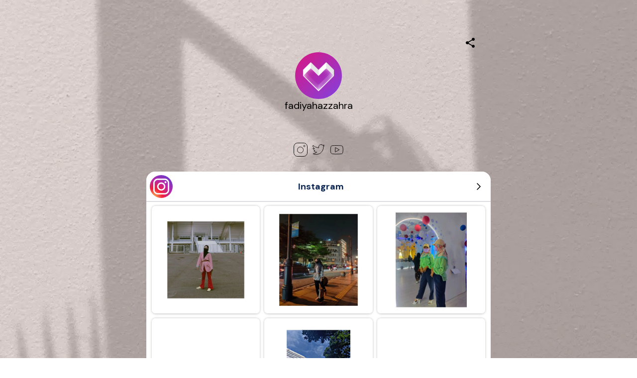

--- FILE ---
content_type: text/html; charset=utf-8
request_url: https://mez.ink/fadiyahazzahra
body_size: 3476
content:
<!DOCTYPE html><html lang="en"><head><meta charSet="utf-8" data-next-head=""/><title data-next-head="">fadiyahazzahra | Mezink</title><meta name="exoclick-site-verification" content="0d90f327af006cb29ead3de1c60e5e9c" data-next-head=""/><link href="https://mez.ink/_next/static/globals-web.css" rel="stylesheet" data-next-head=""/><link href="https://fonts.googleapis.com/css2?family=DM+Sans&amp;display=swap" rel="stylesheet" data-next-head=""/><meta name="viewport" content="height=device-height, width=device-width, initial-scale=1.0, minimum-scale=1.0, maximum-scale=1.0, user-scalable=no" data-next-head=""/><meta property="og:url" content="https://mez.ink/fadiyahazzahra" data-next-head=""/><link rel="canonical" href="https://mez.ink/fadiyahazzahra" data-next-head=""/><link rel="preconnect" href="https://fonts.googleapis.com"/><link rel="preconnect" href="https://fonts.gstatic.com" crossorigin="anonymous"/><link rel="preconnect" href="https://media2.giphy.com" crossorigin="anonymous"/><link rel="dns-prefetch" href="https://media2.giphy.com"/><link rel="preconnect" href="https://instagram.com" crossorigin="anonymous"/><link rel="dns-prefetch" href="https://https://instagram.com"/><link rel="dns-prefetch" href="https://storage.googleapis.com/super-content"/><link href="https://fonts.googleapis.com/css2?family=DM+Sans:wght@400;500;700&amp;family=Josefin+Sans:wght@700&amp;display=swap" rel="stylesheet"/><link rel="preload" href="/_next/static/css/853a19d9c28b498d.css" as="style"/><link rel="stylesheet" href="/_next/static/css/853a19d9c28b498d.css" data-n-g=""/><noscript data-n-css=""></noscript><script defer="" nomodule="" src="/_next/static/chunks/polyfills-42372ed130431b0a.js"></script><script defer="" src="/_next/static/chunks/72370.af6a9e2708c67adc.js"></script><script src="/_next/static/chunks/webpack-6cb5ea5c0f7be233.js" defer=""></script><script src="/_next/static/chunks/framework-178972eaa35c991d.js" defer=""></script><script src="/_next/static/chunks/main-50e6b9c421a747e7.js" defer=""></script><script src="/_next/static/chunks/pages/_app-4da5adafbd883e41.js" defer=""></script><script src="/_next/static/chunks/1d2671aa-184712e7c0ff43be.js" defer=""></script><script src="/_next/static/chunks/94688-d1a77944da63477a.js" defer=""></script><script src="/_next/static/chunks/66315-07f2fd404fe1c29b.js" defer=""></script><script src="/_next/static/chunks/50341-4e6a8dc746e57f83.js" defer=""></script><script src="/_next/static/chunks/74260-3f44d603eab7bcd7.js" defer=""></script><script src="/_next/static/chunks/19357-896b1b61eae2606e.js" defer=""></script><script src="/_next/static/chunks/33077-aaf8f516937b30ad.js" defer=""></script><script src="/_next/static/chunks/96331-d13b73b7ff481f66.js" defer=""></script><script src="/_next/static/chunks/55736-e1d2c54b74752553.js" defer=""></script><script src="/_next/static/chunks/25744-bcc4bf8a64fb4c8c.js" defer=""></script><script src="/_next/static/chunks/49453-58632ef226482020.js" defer=""></script><script src="/_next/static/chunks/71693-c75476bc0b703fe3.js" defer=""></script><script src="/_next/static/chunks/profile-page-59a5b1c9cd864fe5.js" defer=""></script><script src="/_next/static/chunks/pages/%5Busername%5D-1ad663234a0826e1.js" defer=""></script><script src="/_next/static/V9QzoQkPhNX4qsz4gNHcn/_buildManifest.js" defer=""></script><script src="/_next/static/V9QzoQkPhNX4qsz4gNHcn/_ssgManifest.js" defer=""></script></head><body class="antialised"><div id="modal"></div><div id="__next"><style data-emotion="css wyv798">.css-wyv798{display:-webkit-box;display:-webkit-flex;display:-ms-flexbox;display:flex;-webkit-flex-direction:column;-ms-flex-direction:column;flex-direction:column;min-width:260px;margin:0 auto;max-width:720px;}</style><div class="css-wyv798 e1cj191o1"></div></div><script id="__NEXT_DATA__" type="application/json">{"props":{"pageProps":{"data":{"data":{"templateType":"linkInBio","userProfile":{"identifier":"fadiyahazzahra","name":"fadiyahazzahra","link":"https://mez.ink/fadiyahazzahra","description":"","profilePic":"https://firebasestorage.googleapis.com/v0/b/super-3e9a1.appspot.com/o/App%2Fmezink_logo_drawer.png?alt=media\u0026token=71fa24d9-1f78-4df0-aaa3-674116294098","style":{"url":"https://storage.googleapis.com/super-content/backgrounds/Fashion-07.webp","thumbnail":"https://storage.googleapis.com/super-content/theme/T-Fashion-07.webp","primaryColor":"#000000","buttonsColor":"#AB978E","buttons":"rectangle-hard shadow","buttonShadowColor":"#000000","buttonTextColor":"#000000","mezinkLogoColor":"#000000"},"userTheme":{"url":"https://storage.googleapis.com/super-content/backgrounds/Fashion-07.webp","backgroundType":"image","backgroundGradient":{"degrees":0,"position":"","colors":null},"buttonStyle":"rectangle-hard shadow","buttonColor":"#AB978E","buttonTextColor":"#000000","textFontFamily":"DM+Sans","textFontLabel":"DM Sans","textFontColor":"#000000","buttonShadowColor":"#000000","mezinkLogoColor":"#000000"},"status":0,"SubscriptionStatus":0},"socials":{"placement":"top","socialType":"bordered","socialColor":"#111111","socials":[{"id":464097,"icon":"https://storage.googleapis.com/super-content/icons/borders/insta.svg","url":"","type":"instagram","account":"https://instagram.com/fadiyah.azzahra","descriptor":"menu"},{"id":464098,"icon":"https://storage.googleapis.com/super-content/icons/borders/twitter.svg","url":"","type":"twitter","account":"https://twitter.com/fayara_23","descriptor":"menu"},{"id":464099,"icon":"https://storage.googleapis.com/super-content/icons/borders/youtube.svg","url":"","type":"youtube","account":"https://youtube.com/c/fadiyahazzahra3517","descriptor":"menu"}]},"elements":[{"id":885020,"descriptor":"catalog","description":"","title":"Instagram","icon":"https://storage.googleapis.com/super-content/icons/instagram.svg","url":"https://mez.ink/fadiyahazzahra/collection/el-885020","embed":{"isEmbed":false,"isPreview":false,"url":"","type":"","html":"","preview":{"url":"","title":"","description":"","image":"","username":""},"setting":{"height":"","width":""},"thumbnail":{"url":"","height":"","width":""}},"lock":{"isLocked":false,"locks":[]},"isExpand":true,"displayType":"button","aspectRatio":0,"animation":"noAnimation","elements":[],"slug":"el-885020","form":{"id":0,"fields":null,"userElementId":0,"thankyouText":"","openInNewTab":false,"redirectButton":false,"buttonTitle":"","redirectUrl":"","formColor":"","fontColor":"","startText":"","startButton":false,"startButtonText":"","layout":"","spreadsheetEnabled":false,"spreadsheetId":"","spreadsheetUrl":"","spreadsheetName":"","sheetId":0,"sheetRange":""},"catalog":{"id":0,"description":"","descriptor":"","title":"","userElementID":0,"lock":{"isLocked":false,"locks":null},"url":"","viewType":"grid","cardSize":"standard","gridSize":3,"showTitle":false,"coverImage":"","thumbnail":"","openInNewTab":false,"products":[{"id":269911,"url":"https://www.instagram.com/p/CZTwcLEpXef/","title":"media 6","description":"","images":["https://storage.googleapis.com/super-content/images/online-social-images/64bfcb4585052f0c081b4ebf"],"price":"","status":1,"catalogID":66498,"order":0,"isShopify":false},{"id":269910,"url":"https://www.instagram.com/p/CdkyGYVJRUI/","title":"media 5","description":"","images":["https://storage.googleapis.com/super-content/images/online-social-images/64bfcb4585052f0c081b4ebe"],"price":"","status":1,"catalogID":66498,"order":0,"isShopify":false},{"id":269909,"url":"https://www.instagram.com/p/CmgqIaNpovQ/","title":"media 4","description":"","images":["https://storage.googleapis.com/super-content/images/online-social-images/64bfcb4485052f0c081b4ebd"],"price":"","status":1,"catalogID":66498,"order":0,"isShopify":false},{"id":269908,"url":"https://www.instagram.com/p/CuvlGpzJr4V/","title":"media 3","description":"","images":["https://storage.googleapis.com/super-content/images/online-social-images/64bfcb4485052f0c081b4ebc"],"price":"","status":1,"catalogID":66498,"order":0,"isShopify":false},{"id":269907,"url":"https://www.instagram.com/p/CuvlMREp1Ub/","title":"media 2","description":"","images":["https://storage.googleapis.com/super-content/images/online-social-images/64bfcb4485052f0c081b4ebb"],"price":"","status":1,"catalogID":66498,"order":0,"isShopify":false},{"id":269906,"url":"https://www.instagram.com/p/CuvlNhzp7u2/","title":"media 1","description":"","images":["https://storage.googleapis.com/super-content/images/online-social-images/64bfcb4385052f0c081b4eba"],"price":"","status":1,"catalogID":66498,"order":0,"isShopify":false}],"hasNext":false},"products":null,"contact":{"id":0,"userElementId":0,"name":"","company":"","position":"","phone":null,"email":null,"address":"","hours":"","website":""},"text":{"id":0,"userElementId":0,"removeBorder":false,"images":null},"file":{"id":0,"userElementId":0,"file":"","viewType":"","extension":"","newTab":false},"utm":{"source":"","medium":"","campaign":"","content":""},"gallery":{"id":0,"viewType":"","gridSize":0,"showTitle":false,"buttonStyle":false,"mediaTitle":"","preview":"","images":null,"hasNext":false}}],"componentElement":[],"helpUrl":"","quickLinks":{"subscribe":{"type":"subscribe","text":"Subscribe","url":"https://mez.ink/fadiyahazzahra?subscribe=open","enable":false}}}},"pageList":{"data":{"viewType":"noNavigation","pages":[{"id":601573,"title":"fadiyahazzahra","template":"linkInBio","slug":"fadiyahazzahra","userElementID":0,"isDefaultPage":true,"url":"https://mez.ink/fadiyahazzahra","description":"","image":"https://firebasestorage.googleapis.com/v0/b/super-3e9a1.appspot.com/o/App%2Fmezink_logo_drawer.png?alt=media\u0026token=71fa24d9-1f78-4df0-aaa3-674116294098","link":false,"isLocked":false,"advanceSettings":{"userId":0,"brandLogo":"","coverImage":"","seoMetaTitle":"","seoMetaDescription":"","facebookPixelId":"","facebookConversionApiAccessToken":"","googleAnalyticsId":"","utmMedium":"","utmSource":""},"lock":{"isLocked":false,"locks":[{"userPageLockId":0,"type":"sensitiveContent","elementLockId":1,"value":"","show":false},{"userPageLockId":0,"type":"age","elementLockId":2,"value":"","show":false},{"userPageLockId":0,"type":"password","elementLockId":3,"value":"","show":false},{"userPageLockId":0,"type":"subscribe","elementLockId":4,"value":"","show":false}]}}]}}},"error":null,"device":"desktop","pageTitle":"fadiyahazzahra | Mezink","pathQuery":{"username":"fadiyahazzahra"},"user":null,"publicRoute":true,"pathname":"/[username]","suspendAccount":false,"notVerifiedAccount":false,"pageType":"","customHeader":false,"dashboardData":null,"elementDetailsData":{"data":{"userProfile":{"identifier":"fadiyahazzahra","name":"fadiyahazzahra","link":"https://mez.ink/fadiyahazzahra","description":"","profilePic":"https://firebasestorage.googleapis.com/v0/b/super-3e9a1.appspot.com/o/App%2Fmezink_logo_drawer.png?alt=media\u0026token=71fa24d9-1f78-4df0-aaa3-674116294098","style":{"url":"https://storage.googleapis.com/super-content/backgrounds/Fashion-07.webp","thumbnail":"https://storage.googleapis.com/super-content/theme/T-Fashion-07.webp","primaryColor":"#000000","buttonsColor":"#AB978E","buttons":"rectangle-hard shadow","buttonShadowColor":"#000000","buttonTextColor":"#000000","mezinkLogoColor":"#000000"},"userTheme":{"url":"https://storage.googleapis.com/super-content/backgrounds/Fashion-07.webp","backgroundType":"image","backgroundGradient":{"degrees":0,"position":"","colors":null},"buttonStyle":"rectangle-hard shadow","buttonColor":"#AB978E","buttonTextColor":"#000000","textFontFamily":"DM+Sans","textFontLabel":"DM Sans","textFontColor":"#000000","buttonShadowColor":"#000000","mezinkLogoColor":"#000000"},"status":0,"SubscriptionStatus":0},"id":0,"descriptor":"linkInBio","isExpand":false,"isNewPage":false,"lock":{"isLocked":false,"locks":null},"icon":"","title":"","url":"","embed":{"isEmbed":false,"isPreview":false,"url":"","type":"","html":"","preview":{"url":"","title":"","description":"","image":"","username":""},"setting":{"height":"","width":""},"thumbnail":{"url":"","height":"","width":""}},"slug":"","description":"","monetizes":{"currencyId":0,"currencyCode":"","isFlexible":false,"amounts":null},"form":{"fields":null,"thankyouText":"","openInNewTab":false,"redirectButton":false,"buttonTitle":"","redirectUrl":"","formColor":"","fontColor":"","startText":"","startButton":false,"startButtonText":"","layout":"","spreadsheetEnabled":false},"product":{"media":null,"isContactUs":false,"emailSupport":"","phoneSupport":"","termsAndConditions":"","enableCustomForm":false,"spreadsheetEnabled":false,"spreadsheetId":"","spreadsheetUrl":"","spreadsheetName":"","sheetId":0,"sheetRange":""},"catalog":{"catalog":{"id":0,"description":"","descriptor":"","title":"","userElementID":0,"lock":{"isLocked":false,"locks":null},"url":"","viewType":"","cardSize":"","gridSize":0,"showTitle":false,"coverImage":"","thumbnail":"","openInNewTab":false,"products":null,"hasNext":false}},"nft":{"catalog":{"id":0,"description":"","descriptor":"","title":"","userElementID":0,"lock":{"isLocked":false,"locks":null},"url":"","viewType":"","cardSize":"","gridSize":0,"showTitle":false,"coverImage":"","thumbnail":"","openInNewTab":false,"products":null,"hasNext":false}},"post":{"media":null,"createdTime":"0001-01-01T00:00:00Z","updatedTime":"0001-01-01T00:00:00Z"},"gallery":{"id":0,"viewType":"","gridSize":0,"showTitle":false,"buttonStyle":false,"mediaTitle":"","preview":"","images":null},"feedGroupIdentifier":"","button":{"title":""},"utm":{"source":"","medium":"","campaign":"","content":""}}},"isUsernamePage":true,"uiVariant":"legacy"},"page":"/[username]","query":{"username":"fadiyahazzahra"},"buildId":"V9QzoQkPhNX4qsz4gNHcn","isFallback":false,"isExperimentalCompile":false,"dynamicIds":[72370],"gip":true,"appGip":true,"scriptLoader":[]}</script><script defer src="https://static.cloudflareinsights.com/beacon.min.js/vcd15cbe7772f49c399c6a5babf22c1241717689176015" integrity="sha512-ZpsOmlRQV6y907TI0dKBHq9Md29nnaEIPlkf84rnaERnq6zvWvPUqr2ft8M1aS28oN72PdrCzSjY4U6VaAw1EQ==" data-cf-beacon='{"rayId":"9c0f0e528cba22ce","version":"2025.9.1","serverTiming":{"name":{"cfExtPri":true,"cfEdge":true,"cfOrigin":true,"cfL4":true,"cfSpeedBrain":true,"cfCacheStatus":true}},"token":"f8e6388191e040729085915105b3a4e5","b":1}' crossorigin="anonymous"></script>
</body></html>

--- FILE ---
content_type: application/javascript; charset=UTF-8
request_url: https://mez.ink/_next/static/chunks/32562.c0112dbb35d09e14.js
body_size: 196
content:
"use strict";(self.webpackChunk_N_E=self.webpackChunk_N_E||[]).push([[32562],{10181:(l,e,c)=>{c.r(e),c.d(e,{default:()=>o}),c(14232);var n=c(18153);let o=function(l){var e=l.color,c=void 0===e?"black":e,o=l.preview;return(0,n.FD)("svg",{version:"1.1",id:"Layer_1",width:o?"20px":"36px",height:o?"20px":"36px",xmlns:"http://www.w3.org/2000/svg",xmlnsXlink:"http://www.w3.org/1999/xlink",x:"0px",y:"0px",viewBox:"0 0 36 36",xmlSpace:"preserve",children:[(0,n.Y)("polyline",{fill:"none",stroke:c,points:"18.9,9.5 18.9,9.5 18.9,9.5 18.9,9.5 "}),(0,n.Y)("path",{fill:"none",stroke:c,d:"M20.1,9.5c0.8,0,2.3,0.1,3,0.1c0.8,0,2.5,0.1,3.3,0.2c1.2,0.1,3.7,0.3,4.2,2.2c1,4,0.8,8.2,0,12.3 c-0.1,0.5-0.4,0.9-0.7,1.2c-0.3,0.3-0.8,0.6-1.2,0.7c-1.5,0.3-3.9,0.4-5.6,0.5c-1.6,0-2.9,0.1-4.3,0.1l0,0l0,0l0,0l0,0l0,0l0,0l0,0 l0,0c-1.4,0-2.7,0-4.3-0.1c-1.1,0-2.3-0.1-3.3-0.2c-2.1-0.2-3.7-1.1-4.2-2.2c-1.2-2.8-0.8-9.4,0-12.4c0.1-0.3,0.5-0.9,0.7-1.2 s0.8-0.6,1.2-0.7c1.5-0.3,4.2-0.5,5.6-0.5C15.9,9.5,18.7,9.5,20.1,9.5z"}),(0,n.Y)("polygon",{fill:"none",stroke:c,points:"15.7,21.9 15.7,22.8 16.4,22.4 23.1,18.6 23.9,18.2 23.1,17.8 16.4,14 15.7,13.6 15.7,14.5 "})]})}}}]);

--- FILE ---
content_type: image/svg+xml
request_url: https://storage.googleapis.com/super-content/icons/instagram.svg
body_size: 2404
content:
<?xml version="1.0" encoding="UTF-8"?>
<svg xmlns="http://www.w3.org/2000/svg" xmlns:xlink="http://www.w3.org/1999/xlink" width="46px" height="46px" viewBox="0 0 46 46" version="1.1">
<defs>
<radialGradient id="radial0" gradientUnits="userSpaceOnUse" cx="0" cy="0" fx="0" fy="0" r="1" gradientTransform="matrix(55.5091,0,0,55.5091,7.421,45.38)">
<stop offset="0" style="stop-color:rgb(99.607843%,75.294118%,32.54902%);stop-opacity:1;"/>
<stop offset="0.327" style="stop-color:rgb(94.901961%,12.54902%,24.313725%);stop-opacity:1;"/>
<stop offset="0.648" style="stop-color:rgb(71.764706%,16.078431%,65.882353%);stop-opacity:1;"/>
<stop offset="1" style="stop-color:rgb(32.54902%,25.882353%,83.921569%);stop-opacity:1;"/>
</radialGradient>
</defs>
<g id="surface1">
<path style=" stroke:none;fill-rule:nonzero;fill:url(#radial0);" d="M 46 38.511719 C 46 42.628906 42.628906 46 38.511719 46 L 7.488281 46 C 3.371094 46 0 42.628906 0 38.511719 L 0 7.488281 C 0 3.371094 3.371094 0 7.488281 0 L 38.511719 0 C 42.628906 0 46 3.371094 46 7.488281 Z M 46 38.511719 "/>
<path style=" stroke:none;fill-rule:nonzero;fill:rgb(100%,100%,100%);fill-opacity:1;" d="M 29.894531 39 L 16.105469 39 C 11.085938 39 6.996094 34.914062 6.996094 29.890625 L 6.996094 16.105469 C 6.996094 11.082031 11.082031 6.992188 16.105469 6.992188 L 29.894531 6.992188 C 34.914062 6.992188 39.003906 11.078125 39.003906 16.105469 L 39.003906 29.890625 C 39 34.914062 34.914062 39 29.894531 39 Z M 16.105469 9.742188 C 12.589844 9.746094 9.742188 12.59375 9.738281 16.109375 L 9.738281 29.894531 C 9.742188 33.410156 12.589844 36.257812 16.105469 36.261719 L 29.894531 36.261719 C 33.40625 36.257812 36.257812 33.410156 36.261719 29.894531 L 36.261719 16.109375 C 36.257812 12.59375 33.40625 9.746094 29.894531 9.742188 Z M 16.105469 9.742188 "/>
<path style=" stroke:none;fill-rule:nonzero;fill:rgb(100%,100%,100%);fill-opacity:1;" d="M 23 31.195312 C 18.480469 31.195312 14.804688 27.515625 14.804688 22.996094 C 14.804688 18.476562 18.480469 14.804688 23 14.804688 C 27.519531 14.804688 31.195312 18.480469 31.195312 22.996094 C 31.195312 27.519531 27.515625 31.191406 23 31.191406 Z M 23 17.546875 C 19.992188 17.550781 17.550781 19.988281 17.546875 22.996094 C 17.550781 26.007812 19.992188 28.445312 23 28.449219 C 26.011719 28.445312 28.449219 26.007812 28.453125 22.996094 C 28.449219 19.988281 26.011719 17.546875 23 17.546875 Z M 33.515625 14.335938 C 33.515625 15.421875 32.636719 16.300781 31.546875 16.304688 C 30.460938 16.304688 29.578125 15.421875 29.578125 14.335938 C 29.578125 13.246094 30.460938 12.367188 31.546875 12.367188 C 32.632812 12.367188 33.515625 13.246094 33.515625 14.335938 Z M 33.515625 14.335938 "/>
</g>
</svg>


--- FILE ---
content_type: application/javascript; charset=UTF-8
request_url: https://mez.ink/_next/static/chunks/99424.779cf00de9739bc9.js
body_size: 237
content:
"use strict";(self.webpackChunk_N_E=self.webpackChunk_N_E||[]).push([[99424],{99424:(c,e,l)=>{l.r(e),l.d(e,{default:()=>p}),l(14232);var r=l(18153);let p=function(c){var e=c.color,l=c.preview;return(0,r.Y)("svg",{version:"1.1",id:"Layer_1",width:l?"20px":"36px",height:l?"20px":"36px",xmlns:"http://www.w3.org/2000/svg",xmlnsXlink:"http://www.w3.org/1999/xlink",x:"0px",y:"0px",viewBox:"0 0 36 36",xmlSpace:"preserve",children:(0,r.Y)("path",{fill:"none",stroke:void 0===e?"black":e,d:"M10.3,22c-0.6-0.4-1.1-1-1.4-1.6c0.6,0,1.2,0,1.7-0.2v-1c-1.1-0.2-2.1-0.8-2.8-1.7c-0.5-0.7-0.9-1.4-1-2.3 c0.6,0.2,1.2,0.3,1.8,0.4l1.8,0.1l-1.5-1c-1-0.7-1.7-1.7-2-2.9c-0.2-1-0.1-1.9,0.2-2.8c1.3,1.4,2.8,2.6,4.6,3.5c2,1,4.1,1.5,6.3,1.7 h0.7l-0.2-0.6c-0.2-1-0.1-2.1,0.3-3.1s1.2-1.8,2.1-2.3s2-0.7,3.1-0.5c1,0.2,2,0.7,2.7,1.5l0.3,0c0.7-0.1,1.5-0.4,2.2-0.7 c-0.4,0.6-0.9,1-1.5,1.4l0.3,0.9c0.5-0.1,1-0.2,1.5-0.3c-0.5,0.5-1,0.9-1.5,1.3L27.8,12v0.3c0.1,2.7-0.5,5.3-1.8,7.7 c-1.3,2.3-3.2,4.3-5.5,5.6c-2.3,1.3-5,2-7.7,1.9c-2,0-3.9-0.5-5.7-1.3c0.8,0,1.5-0.2,2.3-0.4c1.4-0.4,2.8-1.1,4-2l1.1-0.9h-1.4 C12,22.9,11.1,22.6,10.3,22z"})})}}}]);